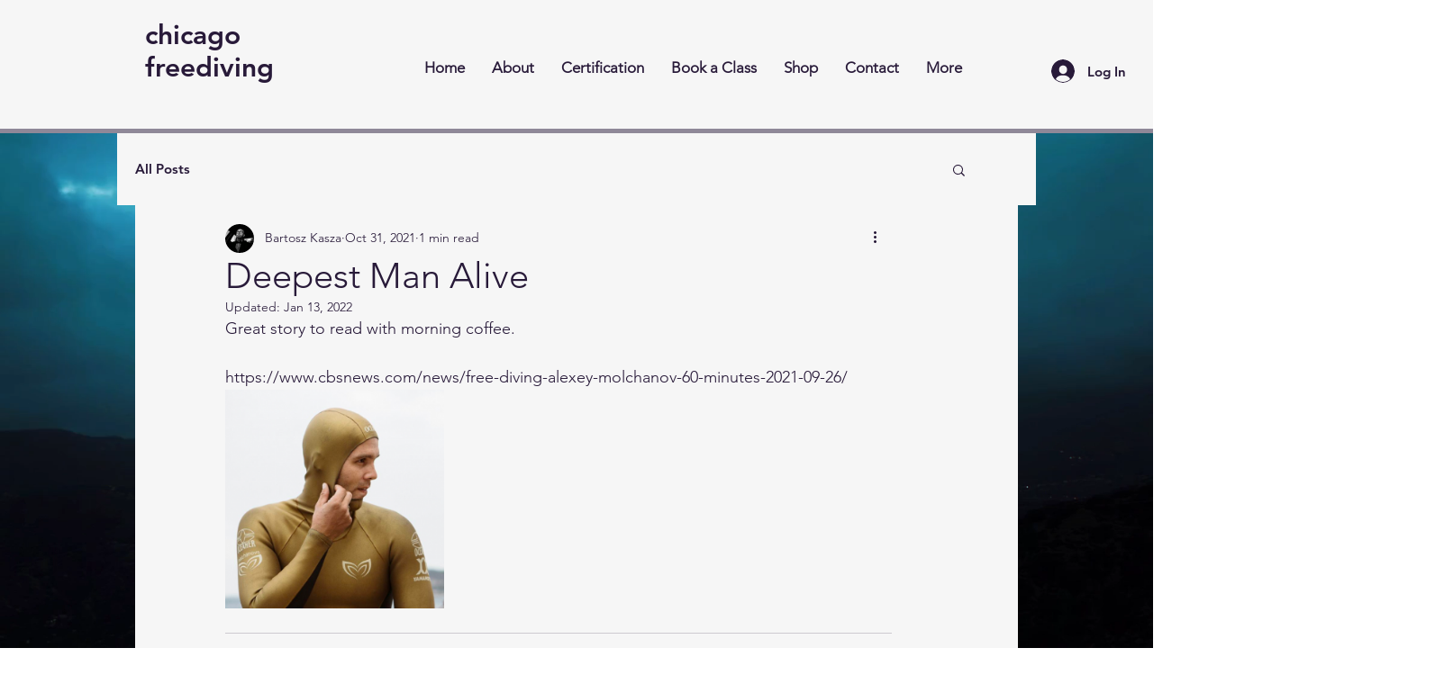

--- FILE ---
content_type: text/css; charset=utf-8
request_url: https://www.chicagofreediving.com/_serverless/pro-gallery-css-v4-server/layoutCss?ver=2&id=egbcs-not-scoped&items=3578_300_300&container=432.828125_740_323_720&options=gallerySizeType:px%7CenableInfiniteScroll:true%7CtitlePlacement:SHOW_ON_HOVER%7CgridStyle:1%7CimageMargin:5%7CgalleryLayout:2%7CisVertical:true%7CnumberOfImagesPerRow:3%7CgallerySizePx:300%7CcubeRatio:1%7CcubeType:fill%7CgalleryThumbnailsAlignment:none
body_size: -266
content:
#pro-gallery-egbcs-not-scoped [data-hook="item-container"][data-idx="0"].gallery-item-container{opacity: 1 !important;display: block !important;transition: opacity .2s ease !important;top: 0px !important;left: 0px !important;right: auto !important;height: 243px !important;width: 243px !important;} #pro-gallery-egbcs-not-scoped [data-hook="item-container"][data-idx="0"] .gallery-item-common-info-outer{height: 100% !important;} #pro-gallery-egbcs-not-scoped [data-hook="item-container"][data-idx="0"] .gallery-item-common-info{height: 100% !important;width: 100% !important;} #pro-gallery-egbcs-not-scoped [data-hook="item-container"][data-idx="0"] .gallery-item-wrapper{width: 243px !important;height: 243px !important;margin: 0 !important;} #pro-gallery-egbcs-not-scoped [data-hook="item-container"][data-idx="0"] .gallery-item-content{width: 243px !important;height: 243px !important;margin: 0px 0px !important;opacity: 1 !important;} #pro-gallery-egbcs-not-scoped [data-hook="item-container"][data-idx="0"] .gallery-item-hover{width: 243px !important;height: 243px !important;opacity: 1 !important;} #pro-gallery-egbcs-not-scoped [data-hook="item-container"][data-idx="0"] .item-hover-flex-container{width: 243px !important;height: 243px !important;margin: 0px 0px !important;opacity: 1 !important;} #pro-gallery-egbcs-not-scoped [data-hook="item-container"][data-idx="0"] .gallery-item-wrapper img{width: 100% !important;height: 100% !important;opacity: 1 !important;} #pro-gallery-egbcs-not-scoped .pro-gallery-prerender{height:243px !important;}#pro-gallery-egbcs-not-scoped {height:243px !important; width:740px !important;}#pro-gallery-egbcs-not-scoped .pro-gallery-margin-container {height:243px !important;}#pro-gallery-egbcs-not-scoped .pro-gallery {height:243px !important; width:740px !important;}#pro-gallery-egbcs-not-scoped .pro-gallery-parent-container {height:243px !important; width:745px !important;}